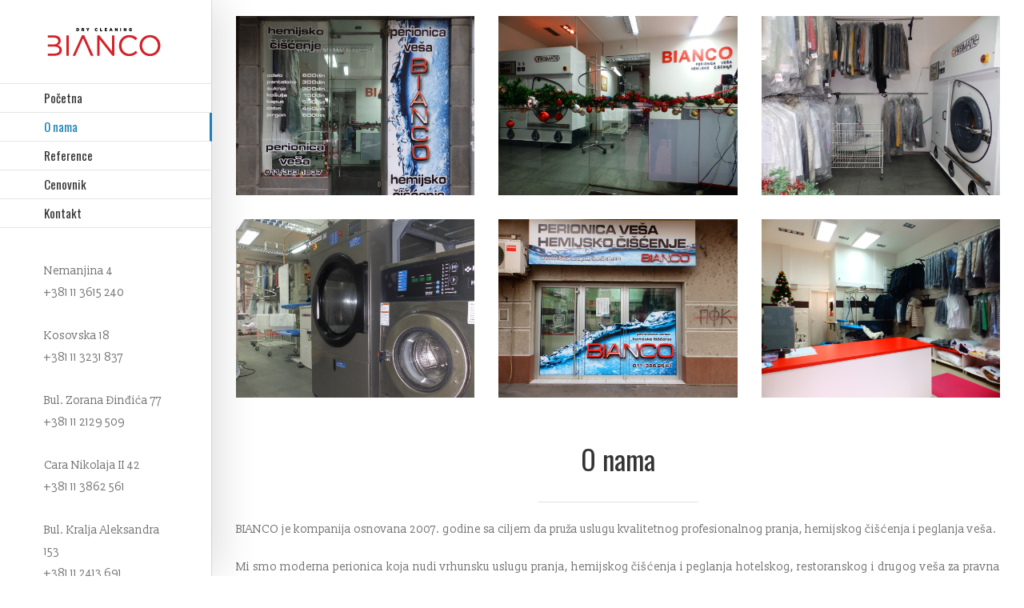

--- FILE ---
content_type: text/plain
request_url: https://www.google-analytics.com/j/collect?v=1&_v=j102&a=286708296&t=pageview&_s=1&dl=http%3A%2F%2Fwww.biancoperionice.rs%2Fo-nama%2F&ul=en-us%40posix&dt=O%20nama%20-%20Bianco%20-%20hemijsko%20%C4%8Di%C5%A1%C4%87enje%20i%20perionica%20ve%C5%A1a&sr=1280x720&vp=1280x720&_u=IEBAAEABAAAAACAAI~&jid=1100568569&gjid=1725600876&cid=289557476.1768969273&tid=UA-74772942-1&_gid=611918619.1768969273&_r=1&_slc=1&z=664912808
body_size: -287
content:
2,cG-QJRGN163HE